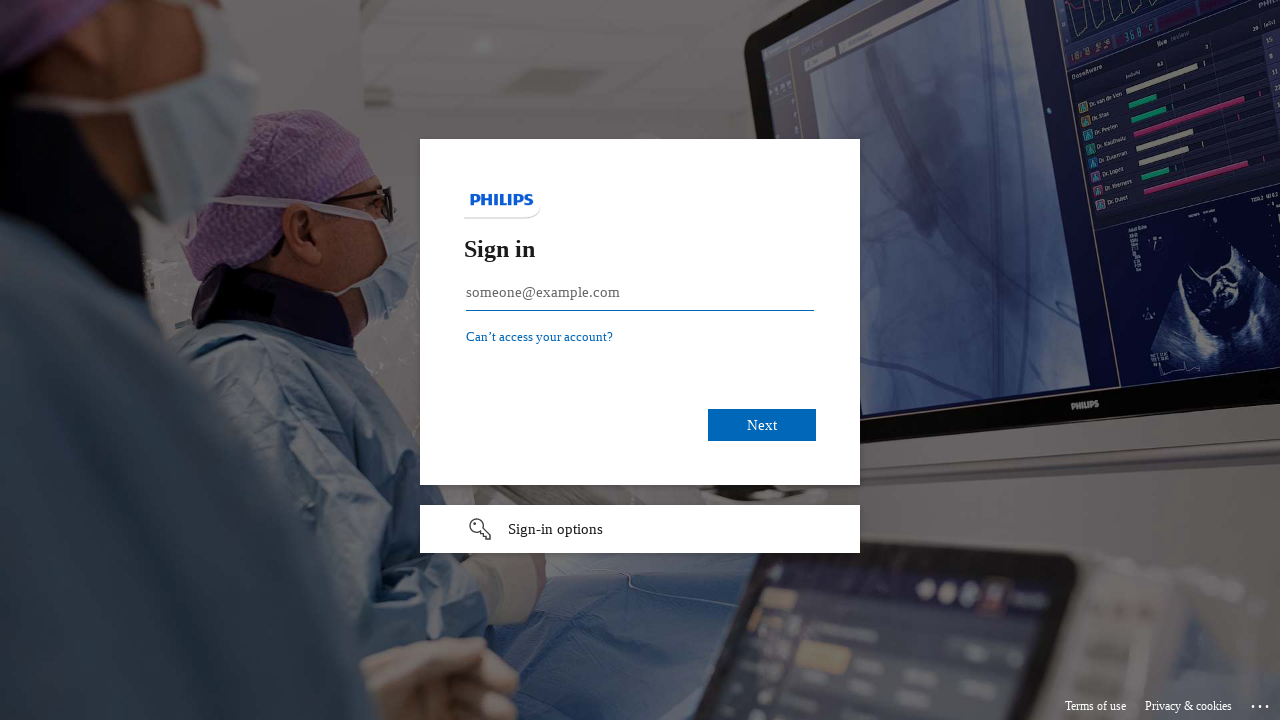

--- FILE ---
content_type: text/html; charset=utf-8
request_url: https://login.microsoftonline.com/1a407a2d-7675-4d17-8692-b3ac285306e4/saml2?SAMLRequest=fZJfb4IwFMW%2FCuk7UAoKa8TE6cNM3GbEbclellKqNCkt6y1j%2B%2FZD3R%2F3MN%2Ba9PR37jm3E2CNaumsc7XeiNdOgPPeG6WBHi9y1FlNDQMJVLNGAHWcFrPbFSUBpq01znCjkDcDENZJo%2BdGQ9cIWwj7Jrl42KxyVDvXAg3Dvu%2BDXuqK11KpoFVN0A4n2ULATRMWtSxLo4Srn340ACY8uJFwfV9skbcYxpOaHYx%2BscrspQ4aya0Bs3NGK6nFERmxBKeMVH46Tkd%2BUkWpn42viF%2FGjJNsFOOxSMJDToK85SJHLzhOyhHmIs3iiBHMqjKOcbm7iqpxQqIsGWQAnVhqcEy7HBFMEh9nPo62JKZxSkfZM%2FLWX7VcDzmk3l%2FusDyJgN5st2v%2FFPNRWDhGHARoOjlMSI%2FG9mw3l7HseyFo%2Bm%2Flk%2FCMfLJp6d2AWi7WRkn%2B4c2UMv3cCuZEjiIUTk9P%2Fv6X6Sc%3D&RelayState=ss%3Amem%3A5202ce5cecadc626467757715eee9203913136f7fdf3c6b80c9210e30f8180ea&SigAlg=http%3A%2F%2Fwww.w3.org%2F2001%2F04%2Fxmldsig-more%23rsa-sha256&Signature=xDYfFcfzKFYcY5slXHMqDUgCC8i1NqdXbTRNDoHSC8tKCELwSe5uFiQhnfNaU26%2B5QBrYOfgcgHdy%2BzOOyaFU7Ei1nDwxtInQ76Ci5CulRo49KpnQwl%2BQUuegtvXyoPhKfFN599A0Vmc8sDBq56B3W9z%2FlkLs26kuWir6WQsbrS1VSzatuFNV3Yp8qFo91ig2zOo25TLNkM54LaV40M5yUV5beMZq1QXxJWIBKrERR4IlaVYISdTRHg21L1EaNLYDRBukT5nsAx%2BOs1BQ1fBCfxC3So6U8nZMY%2BPJRHIxdMBsjjH8hvZ6yrK2yQAJHeSRyLqg6CHbA5kWvQ3Tx3naA%3D%3D&sso_reload=true
body_size: 15511
content:


<!-- Copyright (C) Microsoft Corporation. All rights reserved. -->
<!DOCTYPE html>
<html dir="ltr" class="" lang="en">
<head>
    <title>Sign in to your account</title>
    <meta http-equiv="Content-Type" content="text/html; charset=UTF-8">
    <meta http-equiv="X-UA-Compatible" content="IE=edge">
    <meta name="viewport" content="width=device-width, initial-scale=1.0, maximum-scale=2.0, user-scalable=yes">
    <meta http-equiv="Pragma" content="no-cache">
    <meta http-equiv="Expires" content="-1">
    <link rel="preconnect" href="https://aadcdn.msftauth.net" crossorigin>
<meta http-equiv="x-dns-prefetch-control" content="on">
<link rel="dns-prefetch" href="//aadcdn.msftauth.net">
<link rel="dns-prefetch" href="//aadcdn.msauth.net">

    <meta name="PageID" content="ConvergedSignIn" />
    <meta name="SiteID" content="" />
    <meta name="ReqLC" content="1033" />
    <meta name="LocLC" content="en-US" />


        <meta name="format-detection" content="telephone=no" />

    <noscript>
        <meta http-equiv="Refresh" content="0; URL=https://login.microsoftonline.com/jsdisabled" />
    </noscript>

    
    
<meta name="robots" content="none" />

<script type="text/javascript" nonce='1CbClhiRIkDuwq-S7X_p9g'>//<![CDATA[
$Config={"fShowPersistentCookiesWarning":false,"urlMsaSignUp":"https://login.live.com/oauth20_authorize.srf?scope=openid+profile+email+offline_access\u0026response_type=code\u0026client_id=51483342-085c-4d86-bf88-cf50c7252078\u0026response_mode=form_post\u0026redirect_uri=https%3a%2f%2flogin.microsoftonline.com%2fcommon%2ffederation%2foauth2msa\u0026state=[base64]\u0026estsfed=1\u0026uaid=d0c66cdcbfd24e39a1c78f666634fa56\u0026signup=1\u0026lw=1\u0026fl=easi2\u0026fci=windchill.plm.philips.com","urlMsaLogout":"https://login.live.com/logout.srf?iframed_by=https%3a%2f%2flogin.microsoftonline.com","urlOtherIdpForget":"https://login.live.com/forgetme.srf?iframed_by=https%3a%2f%2flogin.microsoftonline.com","showCantAccessAccountLink":true,"arrExternalTrustedRealmFederatedIdps":[{"IdpType":400,"IdpSignInUrl":"https://login.live.com/oauth20_authorize.srf?scope=openid+profile+email+offline_access\u0026response_type=code\u0026client_id=51483342-085c-4d86-bf88-cf50c7252078\u0026response_mode=form_post\u0026redirect_uri=https%3a%2f%2flogin.microsoftonline.com%2fcommon%2ffederation%2foauth2msa\u0026state=[base64]\u0026estsfed=1\u0026uaid=d0c66cdcbfd24e39a1c78f666634fa56\u0026fci=windchill.plm.philips.com\u0026idp_hint=github.com","DisplayName":"GitHub","Promoted":false}],"fEnableShowResendCode":true,"iShowResendCodeDelay":90000,"sSMSCtryPhoneData":"AF~Afghanistan~93!!!AX~Åland Islands~358!!!AL~Albania~355!!!DZ~Algeria~213!!!AS~American Samoa~1!!!AD~Andorra~376!!!AO~Angola~244!!!AI~Anguilla~1!!!AG~Antigua and Barbuda~1!!!AR~Argentina~54!!!AM~Armenia~374!!!AW~Aruba~297!!!AC~Ascension Island~247!!!AU~Australia~61!!!AT~Austria~43!!!AZ~Azerbaijan~994!!!BS~Bahamas~1!!!BH~Bahrain~973!!!BD~Bangladesh~880!!!BB~Barbados~1!!!BY~Belarus~375!!!BE~Belgium~32!!!BZ~Belize~501!!!BJ~Benin~229!!!BM~Bermuda~1!!!BT~Bhutan~975!!!BO~Bolivia~591!!!BQ~Bonaire~599!!!BA~Bosnia and Herzegovina~387!!!BW~Botswana~267!!!BR~Brazil~55!!!IO~British Indian Ocean Territory~246!!!VG~British Virgin Islands~1!!!BN~Brunei~673!!!BG~Bulgaria~359!!!BF~Burkina Faso~226!!!BI~Burundi~257!!!CV~Cabo Verde~238!!!KH~Cambodia~855!!!CM~Cameroon~237!!!CA~Canada~1!!!KY~Cayman Islands~1!!!CF~Central African Republic~236!!!TD~Chad~235!!!CL~Chile~56!!!CN~China~86!!!CX~Christmas Island~61!!!CC~Cocos (Keeling) Islands~61!!!CO~Colombia~57!!!KM~Comoros~269!!!CG~Congo~242!!!CD~Congo (DRC)~243!!!CK~Cook Islands~682!!!CR~Costa Rica~506!!!CI~Côte d\u0027Ivoire~225!!!HR~Croatia~385!!!CU~Cuba~53!!!CW~Curaçao~599!!!CY~Cyprus~357!!!CZ~Czechia~420!!!DK~Denmark~45!!!DJ~Djibouti~253!!!DM~Dominica~1!!!DO~Dominican Republic~1!!!EC~Ecuador~593!!!EG~Egypt~20!!!SV~El Salvador~503!!!GQ~Equatorial Guinea~240!!!ER~Eritrea~291!!!EE~Estonia~372!!!ET~Ethiopia~251!!!FK~Falkland Islands~500!!!FO~Faroe Islands~298!!!FJ~Fiji~679!!!FI~Finland~358!!!FR~France~33!!!GF~French Guiana~594!!!PF~French Polynesia~689!!!GA~Gabon~241!!!GM~Gambia~220!!!GE~Georgia~995!!!DE~Germany~49!!!GH~Ghana~233!!!GI~Gibraltar~350!!!GR~Greece~30!!!GL~Greenland~299!!!GD~Grenada~1!!!GP~Guadeloupe~590!!!GU~Guam~1!!!GT~Guatemala~502!!!GG~Guernsey~44!!!GN~Guinea~224!!!GW~Guinea-Bissau~245!!!GY~Guyana~592!!!HT~Haiti~509!!!HN~Honduras~504!!!HK~Hong Kong SAR~852!!!HU~Hungary~36!!!IS~Iceland~354!!!IN~India~91!!!ID~Indonesia~62!!!IR~Iran~98!!!IQ~Iraq~964!!!IE~Ireland~353!!!IM~Isle of Man~44!!!IL~Israel~972!!!IT~Italy~39!!!JM~Jamaica~1!!!JP~Japan~81!!!JE~Jersey~44!!!JO~Jordan~962!!!KZ~Kazakhstan~7!!!KE~Kenya~254!!!KI~Kiribati~686!!!KR~Korea~82!!!KW~Kuwait~965!!!KG~Kyrgyzstan~996!!!LA~Laos~856!!!LV~Latvia~371!!!LB~Lebanon~961!!!LS~Lesotho~266!!!LR~Liberia~231!!!LY~Libya~218!!!LI~Liechtenstein~423!!!LT~Lithuania~370!!!LU~Luxembourg~352!!!MO~Macao SAR~853!!!MG~Madagascar~261!!!MW~Malawi~265!!!MY~Malaysia~60!!!MV~Maldives~960!!!ML~Mali~223!!!MT~Malta~356!!!MH~Marshall Islands~692!!!MQ~Martinique~596!!!MR~Mauritania~222!!!MU~Mauritius~230!!!YT~Mayotte~262!!!MX~Mexico~52!!!FM~Micronesia~691!!!MD~Moldova~373!!!MC~Monaco~377!!!MN~Mongolia~976!!!ME~Montenegro~382!!!MS~Montserrat~1!!!MA~Morocco~212!!!MZ~Mozambique~258!!!MM~Myanmar~95!!!NA~Namibia~264!!!NR~Nauru~674!!!NP~Nepal~977!!!NL~Netherlands~31!!!NC~New Caledonia~687!!!NZ~New Zealand~64!!!NI~Nicaragua~505!!!NE~Niger~227!!!NG~Nigeria~234!!!NU~Niue~683!!!NF~Norfolk Island~672!!!KP~North Korea~850!!!MK~North Macedonia~389!!!MP~Northern Mariana Islands~1!!!NO~Norway~47!!!OM~Oman~968!!!PK~Pakistan~92!!!PW~Palau~680!!!PS~Palestinian Authority~970!!!PA~Panama~507!!!PG~Papua New Guinea~675!!!PY~Paraguay~595!!!PE~Peru~51!!!PH~Philippines~63!!!PL~Poland~48!!!PT~Portugal~351!!!PR~Puerto Rico~1!!!QA~Qatar~974!!!RE~Réunion~262!!!RO~Romania~40!!!RU~Russia~7!!!RW~Rwanda~250!!!BL~Saint Barthélemy~590!!!KN~Saint Kitts and Nevis~1!!!LC~Saint Lucia~1!!!MF~Saint Martin~590!!!PM~Saint Pierre and Miquelon~508!!!VC~Saint Vincent and the Grenadines~1!!!WS~Samoa~685!!!SM~San Marino~378!!!ST~São Tomé and Príncipe~239!!!SA~Saudi Arabia~966!!!SN~Senegal~221!!!RS~Serbia~381!!!SC~Seychelles~248!!!SL~Sierra Leone~232!!!SG~Singapore~65!!!SX~Sint Maarten~1!!!SK~Slovakia~421!!!SI~Slovenia~386!!!SB~Solomon Islands~677!!!SO~Somalia~252!!!ZA~South Africa~27!!!SS~South Sudan~211!!!ES~Spain~34!!!LK~Sri Lanka~94!!!SH~St Helena, Ascension, and Tristan da Cunha~290!!!SD~Sudan~249!!!SR~Suriname~597!!!SJ~Svalbard~47!!!SZ~Swaziland~268!!!SE~Sweden~46!!!CH~Switzerland~41!!!SY~Syria~963!!!TW~Taiwan~886!!!TJ~Tajikistan~992!!!TZ~Tanzania~255!!!TH~Thailand~66!!!TL~Timor-Leste~670!!!TG~Togo~228!!!TK~Tokelau~690!!!TO~Tonga~676!!!TT~Trinidad and Tobago~1!!!TA~Tristan da Cunha~290!!!TN~Tunisia~216!!!TR~Turkey~90!!!TM~Turkmenistan~993!!!TC~Turks and Caicos Islands~1!!!TV~Tuvalu~688!!!VI~U.S. Virgin Islands~1!!!UG~Uganda~256!!!UA~Ukraine~380!!!AE~United Arab Emirates~971!!!GB~United Kingdom~44!!!US~United States~1!!!UY~Uruguay~598!!!UZ~Uzbekistan~998!!!VU~Vanuatu~678!!!VA~Vatican City~39!!!VE~Venezuela~58!!!VN~Vietnam~84!!!WF~Wallis and Futuna~681!!!YE~Yemen~967!!!ZM~Zambia~260!!!ZW~Zimbabwe~263","fUseInlinePhoneNumber":true,"fDetectBrowserCapabilities":true,"fUseMinHeight":true,"fShouldSupportTargetCredentialForRecovery":true,"fAvoidNewOtcGenerationWhenAlreadySent":true,"fUseCertificateInterstitialView":true,"fIsPasskeySupportEnabled":true,"arrPromotedFedCredTypes":[],"fShowUserAlreadyExistErrorHandling":true,"fBlockOnAppleEmailClaimError":true,"fIsVerifiableCredentialsSupportEnabled":true,"iVerifiableCredentialPresentationPollingIntervalSeconds":0.5,"iVerifiableCredentialPresentationPollingTimeoutSeconds":300,"fIsQrPinEnabled":true,"fPasskeyAssertionRedirect":true,"fFixUrlExternalIdpFederation":true,"fEnableBackButtonBugFix":true,"fEnableTotalLossRecovery":true,"fUpdatePromotedCredTypesOrder":true,"fUseNewPromotedCredsComponent":true,"urlSessionState":"https://login.microsoftonline.com/common/DeviceCodeStatus","urlResetPassword":"https://passwordreset.microsoftonline.com/?ru=https%3a%2f%2flogin.microsoftonline.com%2f1a407a2d-7675-4d17-8692-b3ac285306e4%2freprocess%3fctx%[base64]\u0026mkt=en-US\u0026hosted=0\u0026device_platform=macOS","urlMsaResetPassword":"https://account.live.com/password/reset?wreply=https%3a%2f%2flogin.microsoftonline.com%2f1a407a2d-7675-4d17-8692-b3ac285306e4%2freprocess%3fctx%[base64]\u0026mkt=en-US","fFixUrlResetPassword":true,"urlGetCredentialType":"https://login.microsoftonline.com/common/GetCredentialType?mkt=en-US","urlGetRecoveryCredentialType":"https://login.microsoftonline.com/common/getrecoverycredentialtype?mkt=en-US","urlGetOneTimeCode":"https://login.microsoftonline.com/common/GetOneTimeCode","urlLogout":"https://login.microsoftonline.com/1a407a2d-7675-4d17-8692-b3ac285306e4/uxlogout","urlForget":"https://login.microsoftonline.com/forgetuser","urlDisambigRename":"https://go.microsoft.com/fwlink/p/?LinkID=733247","urlGoToAADError":"https://login.live.com/oauth20_authorize.srf?scope=openid+profile+email+offline_access\u0026response_type=code\u0026client_id=51483342-085c-4d86-bf88-cf50c7252078\u0026response_mode=form_post\u0026redirect_uri=https%3a%2f%2flogin.microsoftonline.com%2fcommon%2ffederation%2foauth2msa\u0026state=[base64]\u0026estsfed=1\u0026uaid=d0c66cdcbfd24e39a1c78f666634fa56\u0026fci=windchill.plm.philips.com","urlDeviceFingerprinting":"","urlPIAEndAuth":"https://login.microsoftonline.com/common/PIA/EndAuth","urlStartTlr":"https://login.microsoftonline.com/1a407a2d-7675-4d17-8692-b3ac285306e4/tlr/start","fKMSIEnabled":false,"iLoginMode":1,"fAllowPhoneSignIn":true,"fAllowPhoneInput":true,"fAllowSkypeNameLogin":true,"iMaxPollErrors":5,"iPollingTimeout":300,"srsSuccess":true,"fShowSwitchUser":true,"arrValErrs":["50058"],"sErrorCode":"50058","sWAMExtension":"ppnbnpeolgkicgegkbkbjmhlideopiji","sWAMChannel":"53ee284d-920a-4b59-9d30-a60315b26836","sErrTxt":"","sResetPasswordPrefillParam":"username","onPremPasswordValidationConfig":{"isUserRealmPrecheckEnabled":true},"fSwitchDisambig":true,"iRemoteNgcPollingType":2,"fUseNewNoPasswordTypes":true,"urlAadSignup":"https://signup.microsoft.com/signup?sku=teams_commercial_trial\u0026origin=ests\u0026culture=en-US","sCloudInstanceName":"microsoftonline.com","fShowSignInOptionsAsButton":true,"fUseNewPhoneSignInError":true,"fIsUpdatedAutocompleteEnabled":true,"fActivateFocusOnApprovalNumberRemoteNGC":true,"fIsPasskey":true,"fEnableDFPIntegration":true,"fEnableCenterFocusedApprovalNumber":true,"fShowPassKeyErrorUCP":true,"fFixPhoneDisambigSignupRedirect":true,"fEnableQrCodeA11YFixes":true,"fEnablePasskeyAwpError":true,"fEnableAuthenticatorTimeoutFix":true,"fEnablePasskeyAutofillUI":true,"sCrossDomainCanary":"[base64]","arrExcludedDisplayNames":["unknown"],"fFixShowRevealPassword":true,"fRemoveTLRFragment":true,"iMaxStackForKnockoutAsyncComponents":10000,"fShowButtons":true,"urlCdn":"https://aadcdn.msftauth.net/shared/1.0/","urlDefaultFavicon":"https://aadcdn.msftauth.net/shared/1.0/content/images/favicon_a_eupayfgghqiai7k9sol6lg2.ico","urlFooterTOU":"https://www.microsoft.com/en-US/servicesagreement/","urlFooterPrivacy":"https://privacy.microsoft.com/en-US/privacystatement","urlPost":"https://login.microsoftonline.com/1a407a2d-7675-4d17-8692-b3ac285306e4/login","urlPostAad":"https://login.microsoftonline.com/1a407a2d-7675-4d17-8692-b3ac285306e4/login","urlPostMsa":"https://login.live.com/ppsecure/partnerpost.srf?scope=openid+profile+email+offline_access\u0026response_type=code\u0026client_id=51483342-085c-4d86-bf88-cf50c7252078\u0026response_mode=form_post\u0026redirect_uri=https%3a%2f%2flogin.microsoftonline.com%2fcommon%2ffederation%2foauth2msa\u0026state=[base64]\u0026flow=fido\u0026estsfed=1\u0026uaid=d0c66cdcbfd24e39a1c78f666634fa56\u0026fci=windchill.plm.philips.com","urlRefresh":"https://login.microsoftonline.com/1a407a2d-7675-4d17-8692-b3ac285306e4/reprocess?ctx=[base64]","urlCancel":"https://www.windchill.plm.philips.com/ShibbolethWindchill.sso/SAML2/POST?error=access_denied\u0026error_subcode=cancel\u0026state=ss%3amem%3a5202ce5cecadc626467757715eee9203913136f7fdf3c6b80c9210e30f8180ea","urlResume":"https://login.microsoftonline.com/1a407a2d-7675-4d17-8692-b3ac285306e4/resume?ctx=[base64]","iPawnIcon":0,"iPollingInterval":1,"sPOST_Username":"","fEnableNumberMatching":true,"sFT":"[base64]","sFTName":"flowToken","sSessionIdentifierName":"code","sCtx":"[base64]","iProductIcon":-1,"fEnableOneDSClientTelemetry":true,"staticTenantBranding":[{"Locale":0,"BannerLogo":"https://aadcdn.msftauthimages.net/c1c6b6c8-fuecb17aon5yceg6psjp5j-osrt27mrshxxu3zty-pu/logintenantbranding/0/bannerlogo?ts=637479400603608576","TileLogo":"https://aadcdn.msftauthimages.net/c1c6b6c8-fuecb17aon5yceg6psjp5j-osrt27mrshxxu3zty-pu/logintenantbranding/0/tilelogo?ts=637092500529817233","TileDarkLogo":"https://aadcdn.msftauthimages.net/c1c6b6c8-fuecb17aon5yceg6psjp5j-osrt27mrshxxu3zty-pu/logintenantbranding/0/squarelogodark?ts=637092500535222822","Illustration":"https://aadcdn.msftauthimages.net/c1c6b6c8-fuecb17aon5yceg6psjp5j-osrt27mrshxxu3zty-pu/logintenantbranding/0/illustration?ts=637528031550870780","UserIdLabel":"someone@example.com","KeepMeSignedInDisabled":true,"UseTransparentLightBox":false}],"oAppCobranding":{},"iBackgroundImage":4,"arrSessions":[],"fApplicationInsightsEnabled":false,"iApplicationInsightsEnabledPercentage":0,"urlSetDebugMode":"https://login.microsoftonline.com/common/debugmode","fEnableCssAnimation":true,"fDisableAnimationIfAnimationEndUnsupported":true,"fAllowGrayOutLightBox":true,"fUseMsaSessionState":true,"fIsRemoteNGCSupported":true,"desktopSsoConfig":{"isEdgeAnaheimAllowed":true,"iwaEndpointUrlFormat":"https://autologon.microsoftazuread-sso.com/{0}/winauth/sso?client-request-id=d0c66cdc-bfd2-4e39-a1c7-8f666634fa56","iwaSsoProbeUrlFormat":"https://autologon.microsoftazuread-sso.com/{0}/winauth/ssoprobe?client-request-id=d0c66cdc-bfd2-4e39-a1c7-8f666634fa56","iwaIFrameUrlFormat":"https://autologon.microsoftazuread-sso.com/{0}/winauth/iframe?client-request-id=d0c66cdc-bfd2-4e39-a1c7-8f666634fa56\u0026isAdalRequest=False","iwaRequestTimeoutInMs":10000,"startDesktopSsoOnPageLoad":false,"progressAnimationTimeout":10000,"isEdgeAllowed":false,"minDssoEdgeVersion":"17","isSafariAllowed":true,"redirectUri":"https://www.windchill.plm.philips.com/ShibbolethWindchill.sso/SAML2/POST?error=interaction_required\u0026error_description=Seamless+single+sign+on+failed+for+the+user.+This+can+happen+if+the+user+is+unable+to+access+on+premises+AD+or+intranet+zone+is+not+configured+correctly+Trace+ID%3a+e0323bfc-589c-4852-8539-155cb5325c00+Correlation+ID%3a+d0c66cdc-bfd2-4e39-a1c7-8f666634fa56+Timestamp%3a+2026-01-21+02%3a21%3a38Z\u0026state=ss%3amem%3a5202ce5cecadc626467757715eee9203913136f7fdf3c6b80c9210e30f8180ea","isIEAllowedForSsoProbe":true,"edgeRedirectUri":"https://autologon.microsoftazuread-sso.com/1a407a2d-7675-4d17-8692-b3ac285306e4/winauth/sso/edgeredirect?client-request-id=d0c66cdc-bfd2-4e39-a1c7-8f666634fa56\u0026origin=login.microsoftonline.com\u0026is_redirected=1","isFlowTokenPassedInEdge":true},"urlLogin":"https://login.microsoftonline.com/1a407a2d-7675-4d17-8692-b3ac285306e4/reprocess?ctx=[base64]","urlDssoStatus":"https://login.microsoftonline.com/common/instrumentation/dssostatus","iSessionPullType":2,"fUseSameSite":true,"iAllowedIdentities":2,"uiflavor":1001,"urlFidoHelp":"https://go.microsoft.com/fwlink/?linkid=2013738","fShouldPlatformKeyBeSuppressed":true,"urlFidoLogin":"https://login.microsoft.com/1a407a2d-7675-4d17-8692-b3ac285306e4/fido/get?uiflavor=Web","fIsFidoSupported":true,"fLoadStringCustomizationPromises":true,"fUseAlternateTextForSwitchToCredPickerLink":true,"fOfflineAccountVisible":false,"fEnableUserStateFix":true,"fAccessPassSupported":true,"fShowAccessPassPeek":true,"fUpdateSessionPollingLogic":true,"fEnableShowPickerCredObservable":true,"fFetchSessionsSkipDsso":true,"fIsCiamUserFlowUxNewLogicEnabled":true,"fUseNonMicrosoftDefaultBrandingForCiam":true,"sCompanyDisplayName":"Philips","fRemoveCustomCss":true,"fFixUICrashForApiRequestHandler":true,"fShowUpdatedKoreanPrivacyFooter":true,"fUsePostCssHotfix":true,"fFixUserFlowBranding":true,"fIsQrCodePinSupported":true,"fEnablePasskeyNullFix":true,"fEnableRefreshCookiesFix":true,"fEnableWebNativeBridgeInterstitialUx":true,"fEnableWindowParentingFix":true,"fEnableNativeBridgeErrors":true,"urlAcmaServerPath":"https://login.microsoftonline.com","sTenantId":"1a407a2d-7675-4d17-8692-b3ac285306e4","sMkt":"en-US","fIsDesktop":true,"fUpdateConfigInit":true,"fLogDisallowedCssProperties":true,"fDisallowExternalFonts":true,"sFidoChallenge":"O.eyJ0eXAiOiJKV1QiLCJhbGciOiJSUzI1NiIsIng1dCI6IlBjWDk4R1g0MjBUMVg2c0JEa3poUW1xZ3dNVSJ9.eyJhdWQiOiJ1cm46bWljcm9zb2Z0OmZpZG86Y2hhbGxlbmdlIiwiaXNzIjoiaHR0cHM6Ly9sb2dpbi5taWNyb3NvZnQuY29tIiwiaWF0IjoxNzY4OTYyMDk4LCJuYmYiOjE3Njg5NjIwOTgsImV4cCI6MTc2ODk2MjM5OH0.[base64]","scid":1015,"hpgact":1900,"hpgid":1104,"pgid":"ConvergedSignIn","apiCanary":"[base64]","canary":"Zch/j47hwXyPLKrMJY69FzX56ySTQSGa7ENNPaXN/RU=3:1:CANARY:Y3oRHOhTc100n4W9SGFaZeddXnRvVN7OXO6j1S2zucU=","sCanaryTokenName":"canary","fSkipRenderingNewCanaryToken":false,"fEnableNewCsrfProtection":true,"correlationId":"d0c66cdc-bfd2-4e39-a1c7-8f666634fa56","sessionId":"e0323bfc-589c-4852-8539-155cb5325c00","sRingId":"R6","locale":{"mkt":"en-US","lcid":1033},"slMaxRetry":2,"slReportFailure":true,"strings":{"desktopsso":{"authenticatingmessage":"Trying to sign you in"}},"enums":{"ClientMetricsModes":{"None":0,"SubmitOnPost":1,"SubmitOnRedirect":2,"InstrumentPlt":4}},"urls":{"instr":{"pageload":"https://login.microsoftonline.com/common/instrumentation/reportpageload","dssostatus":"https://login.microsoftonline.com/common/instrumentation/dssostatus"}},"browser":{"ltr":1,"Chrome":1,"_Mac":1,"_M131":1,"_D0":1,"Full":1,"RE_WebKit":1,"b":{"name":"Chrome","major":131,"minor":0},"os":{"name":"OSX","version":"10.15.7"},"V":"131.0"},"watson":{"url":"/common/handlers/watson","bundle":"https://aadcdn.msftauth.net/ests/2.1/content/cdnbundles/watson.min_q5ptmu8aniymd4ftuqdkda2.js","sbundle":"https://aadcdn.msftauth.net/ests/2.1/content/cdnbundles/watsonsupportwithjquery.3.5.min_dc940oomzau4rsu8qesnvg2.js","fbundle":"https://aadcdn.msftauth.net/ests/2.1/content/cdnbundles/frameworksupport.min_oadrnc13magb009k4d20lg2.js","resetErrorPeriod":5,"maxCorsErrors":-1,"maxInjectErrors":5,"maxErrors":10,"maxTotalErrors":3,"expSrcs":["https://login.microsoftonline.com","https://aadcdn.msauth.net/","https://aadcdn.msftauth.net/",".login.microsoftonline.com"],"envErrorRedirect":true,"envErrorUrl":"/common/handlers/enverror"},"loader":{"cdnRoots":["https://aadcdn.msauth.net/","https://aadcdn.msftauth.net/"],"logByThrowing":true,"tenantBrandingCdnRoots":["aadcdn.msauthimages.net","aadcdn.msftauthimages.net"]},"serverDetails":{"slc":"ProdSlices","dc":"FRC","ri":"PA3XXXX","ver":{"v":[2,1,23173,3]},"rt":"2026-01-21T02:21:38","et":60},"clientEvents":{"enabled":true,"telemetryEnabled":true,"useOneDSEventApi":true,"flush":60000,"autoPost":true,"autoPostDelay":1000,"minEvents":1,"maxEvents":1,"pltDelay":500,"appInsightsConfig":{"instrumentationKey":"b0c252808e614e949086e019ae1cb300-e0c02060-e3b3-4965-bd7c-415e1a7a9fde-6951","webAnalyticsConfiguration":{"autoCapture":{"jsError":true}}},"defaultEventName":"IDUX_ESTSClientTelemetryEvent_WebWatson","serviceID":3,"endpointUrl":"https://eu-mobile.events.data.microsoft.com/OneCollector/1.0/"},"fApplyAsciiRegexOnInput":true,"country":"US","fBreakBrandingSigninString":true,"bsso":{"states":{"START":"start","INPROGRESS":"in-progress","END":"end","END_SSO":"end-sso","END_USERS":"end-users"},"nonce":"AwABEgEAAAADAOz_BQD0_-p8v2sohJOMhtm4YQpa9vpCI9d4V1JhNfMMCXZZCRtEAsjnYnG9CLkGoqwo4ha-2Jr3-ipnDpnUfiI96T1grs0gAA","overallTimeoutMs":4000,"telemetry":{"type":"ChromeSsoTelemetry","nonce":"AwABDwEAAAADAOz_BQD0_1mre6GRo-9HN6cYVRZ5eLCaHGHtUUkdzPqGkD3NAD-_MnYwy3544UbA_RSkmsGSrkPSSxQNNN4yBbdZGprDV7raobDHPMUysxAtGm6NwOc6IAA","reportStates":[]},"redirectEndStates":["end"],"cookieNames":{"aadSso":"AADSSO","winSso":"ESTSSSO","ssoTiles":"ESTSSSOTILES","ssoPulled":"SSOCOOKIEPULLED","userList":"ESTSUSERLIST"},"type":"chrome","reason":"Pull suppressed because it was already attempted and the current URL was reloaded."},"urlNoCookies":"https://login.microsoftonline.com/cookiesdisabled","fTrimChromeBssoUrl":true,"inlineMode":5,"fShowCopyDebugDetailsLink":true,"fTenantBrandingCdnAddEventHandlers":true,"fAddTryCatchForIFrameRedirects":true};
//]]></script> 
<script type="text/javascript" nonce='1CbClhiRIkDuwq-S7X_p9g'>//<![CDATA[
!function(){var e=window,r=e.$Debug=e.$Debug||{},t=e.$Config||{};if(!r.appendLog){var n=[],o=0;r.appendLog=function(e){var r=t.maxDebugLog||25,i=(new Date).toUTCString()+":"+e;n.push(o+":"+i),n.length>r&&n.shift(),o++},r.getLogs=function(){return n}}}(),function(){function e(e,r){function t(i){var a=e[i];if(i<n-1){return void(o.r[a]?t(i+1):o.when(a,function(){t(i+1)}))}r(a)}var n=e.length;t(0)}function r(e,r,i){function a(){var e=!!s.method,o=e?s.method:i[0],a=s.extraArgs||[],u=n.$WebWatson;try{
var c=t(i,!e);if(a&&a.length>0){for(var d=a.length,l=0;l<d;l++){c.push(a[l])}}o.apply(r,c)}catch(e){return void(u&&u.submitFromException&&u.submitFromException(e))}}var s=o.r&&o.r[e];return r=r||this,s&&(s.skipTimeout?a():n.setTimeout(a,0)),s}function t(e,r){return Array.prototype.slice.call(e,r?1:0)}var n=window;n.$Do||(n.$Do={"q":[],"r":[],"removeItems":[],"lock":0,"o":[]});var o=n.$Do;o.when=function(t,n){function i(e){r(e,a,s)||o.q.push({"id":e,"c":a,"a":s})}var a=0,s=[],u=1;"function"==typeof n||(a=n,
u=2);for(var c=u;c<arguments.length;c++){s.push(arguments[c])}t instanceof Array?e(t,i):i(t)},o.register=function(e,t,n){if(!o.r[e]){o.o.push(e);var i={};if(t&&(i.method=t),n&&(i.skipTimeout=n),arguments&&arguments.length>3){i.extraArgs=[];for(var a=3;a<arguments.length;a++){i.extraArgs.push(arguments[a])}}o.r[e]=i,o.lock++;try{for(var s=0;s<o.q.length;s++){var u=o.q[s];u.id==e&&r(e,u.c,u.a)&&o.removeItems.push(u)}}catch(e){throw e}finally{if(0===--o.lock){for(var c=0;c<o.removeItems.length;c++){
for(var d=o.removeItems[c],l=0;l<o.q.length;l++){if(o.q[l]===d){o.q.splice(l,1);break}}}o.removeItems=[]}}}},o.unregister=function(e){o.r[e]&&delete o.r[e]}}(),function(e,r){function t(){if(!a){if(!r.body){return void setTimeout(t)}a=!0,e.$Do.register("doc.ready",0,!0)}}function n(){if(!s){if(!r.body){return void setTimeout(n)}t(),s=!0,e.$Do.register("doc.load",0,!0),i()}}function o(e){(r.addEventListener||"load"===e.type||"complete"===r.readyState)&&t()}function i(){
r.addEventListener?(r.removeEventListener("DOMContentLoaded",o,!1),e.removeEventListener("load",n,!1)):r.attachEvent&&(r.detachEvent("onreadystatechange",o),e.detachEvent("onload",n))}var a=!1,s=!1;if("complete"===r.readyState){return void setTimeout(n)}!function(){r.addEventListener?(r.addEventListener("DOMContentLoaded",o,!1),e.addEventListener("load",n,!1)):r.attachEvent&&(r.attachEvent("onreadystatechange",o),e.attachEvent("onload",n))}()}(window,document),function(){function e(){
return f.$Config||f.ServerData||{}}function r(e,r){var t=f.$Debug;t&&t.appendLog&&(r&&(e+=" '"+(r.src||r.href||"")+"'",e+=", id:"+(r.id||""),e+=", async:"+(r.async||""),e+=", defer:"+(r.defer||"")),t.appendLog(e))}function t(){var e=f.$B;if(void 0===d){if(e){d=e.IE}else{var r=f.navigator.userAgent;d=-1!==r.indexOf("MSIE ")||-1!==r.indexOf("Trident/")}}return d}function n(){var e=f.$B;if(void 0===l){if(e){l=e.RE_Edge}else{var r=f.navigator.userAgent;l=-1!==r.indexOf("Edge")}}return l}function o(e){
var r=e.indexOf("?"),t=r>-1?r:e.length,n=e.lastIndexOf(".",t);return e.substring(n,n+v.length).toLowerCase()===v}function i(){var r=e();return(r.loader||{}).slReportFailure||r.slReportFailure||!1}function a(){return(e().loader||{}).redirectToErrorPageOnLoadFailure||!1}function s(){return(e().loader||{}).logByThrowing||!1}function u(e){if(!t()&&!n()){return!1}var r=e.src||e.href||"";if(!r){return!0}if(o(r)){var i,a,s;try{i=e.sheet,a=i&&i.cssRules,s=!1}catch(e){s=!0}if(i&&!a&&s){return!0}
if(i&&a&&0===a.length){return!0}}return!1}function c(){function t(e){g.getElementsByTagName("head")[0].appendChild(e)}function n(e,r,t,n){var u=null;return u=o(e)?i(e):"script"===n.toLowerCase()?a(e):s(e,n),r&&(u.id=r),"function"==typeof u.setAttribute&&(u.setAttribute("crossorigin","anonymous"),t&&"string"==typeof t&&u.setAttribute("integrity",t)),u}function i(e){var r=g.createElement("link");return r.rel="stylesheet",r.type="text/css",r.href=e,r}function a(e){
var r=g.createElement("script"),t=g.querySelector("script[nonce]");if(r.type="text/javascript",r.src=e,r.defer=!1,r.async=!1,t){var n=t.nonce||t.getAttribute("nonce");r.setAttribute("nonce",n)}return r}function s(e,r){var t=g.createElement(r);return t.src=e,t}function d(e,r){if(e&&e.length>0&&r){for(var t=0;t<e.length;t++){if(-1!==r.indexOf(e[t])){return!0}}}return!1}function l(r){if(e().fTenantBrandingCdnAddEventHandlers){var t=d(E,r)?E:b;if(!(t&&t.length>1)){return r}for(var n=0;n<t.length;n++){
if(-1!==r.indexOf(t[n])){var o=t[n+1<t.length?n+1:0],i=r.substring(t[n].length);return"https://"!==t[n].substring(0,"https://".length)&&(o="https://"+o,i=i.substring("https://".length)),o+i}}return r}if(!(b&&b.length>1)){return r}for(var a=0;a<b.length;a++){if(0===r.indexOf(b[a])){return b[a+1<b.length?a+1:0]+r.substring(b[a].length)}}return r}function f(e,t,n,o){if(r("[$Loader]: "+(L.failMessage||"Failed"),o),w[e].retry<y){return w[e].retry++,h(e,t,n),void c._ReportFailure(w[e].retry,w[e].srcPath)}n&&n()}
function v(e,t,n,o){if(u(o)){return f(e,t,n,o)}r("[$Loader]: "+(L.successMessage||"Loaded"),o),h(e+1,t,n);var i=w[e].onSuccess;"function"==typeof i&&i(w[e].srcPath)}function h(e,o,i){if(e<w.length){var a=w[e];if(!a||!a.srcPath){return void h(e+1,o,i)}a.retry>0&&(a.srcPath=l(a.srcPath),a.origId||(a.origId=a.id),a.id=a.origId+"_Retry_"+a.retry);var s=n(a.srcPath,a.id,a.integrity,a.tagName);s.onload=function(){v(e,o,i,s)},s.onerror=function(){f(e,o,i,s)},s.onreadystatechange=function(){
"loaded"===s.readyState?setTimeout(function(){v(e,o,i,s)},500):"complete"===s.readyState&&v(e,o,i,s)},t(s),r("[$Loader]: Loading '"+(a.srcPath||"")+"', id:"+(a.id||""))}else{o&&o()}}var p=e(),y=p.slMaxRetry||2,m=p.loader||{},b=m.cdnRoots||[],E=m.tenantBrandingCdnRoots||[],L=this,w=[];L.retryOnError=!0,L.successMessage="Loaded",L.failMessage="Error",L.Add=function(e,r,t,n,o,i){e&&w.push({"srcPath":e,"id":r,"retry":n||0,"integrity":t,"tagName":o||"script","onSuccess":i})},L.AddForReload=function(e,r){
var t=e.src||e.href||"";L.Add(t,"AddForReload",e.integrity,1,e.tagName,r)},L.AddIf=function(e,r,t){e&&L.Add(r,t)},L.Load=function(e,r){h(0,e,r)}}var d,l,f=window,g=f.document,v=".css";c.On=function(e,r,t){if(!e){throw"The target element must be provided and cannot be null."}r?c.OnError(e,t):c.OnSuccess(e,t)},c.OnSuccess=function(e,t){if(!e){throw"The target element must be provided and cannot be null."}if(u(e)){return c.OnError(e,t)}var n=e.src||e.href||"",o=i(),s=a();r("[$Loader]: Loaded",e);var d=new c
;d.failMessage="Reload Failed",d.successMessage="Reload Success",d.Load(null,function(){if(o){throw"Unexpected state. ResourceLoader.Load() failed despite initial load success. ['"+n+"']"}s&&(document.location.href="/error.aspx?err=504")})},c.OnError=function(e,t){var n=e.src||e.href||"",o=i(),s=a();if(!e){throw"The target element must be provided and cannot be null."}r("[$Loader]: Failed",e);var u=new c;u.failMessage="Reload Failed",u.successMessage="Reload Success",u.AddForReload(e,t),
u.Load(null,function(){if(o){throw"Failed to load external resource ['"+n+"']"}s&&(document.location.href="/error.aspx?err=504")}),c._ReportFailure(0,n)},c._ReportFailure=function(e,r){if(s()&&!t()){throw"[Retry "+e+"] Failed to load external resource ['"+r+"'], reloading from fallback CDN endpoint"}},f.$Loader=c}(),function(){function e(){if(!E){var e=new h.$Loader;e.AddIf(!h.jQuery,y.sbundle,"WebWatson_DemandSupport"),y.sbundle=null,delete y.sbundle,e.AddIf(!h.$Api,y.fbundle,"WebWatson_DemandFramework"),
y.fbundle=null,delete y.fbundle,e.Add(y.bundle,"WebWatson_DemandLoaded"),e.Load(r,t),E=!0}}function r(){if(h.$WebWatson){if(h.$WebWatson.isProxy){return void t()}m.when("$WebWatson.full",function(){for(;b.length>0;){var e=b.shift();e&&h.$WebWatson[e.cmdName].apply(h.$WebWatson,e.args)}})}}function t(){if(!h.$WebWatson||h.$WebWatson.isProxy){if(!L&&JSON){try{var e=new XMLHttpRequest;e.open("POST",y.url),e.setRequestHeader("Accept","application/json"),
e.setRequestHeader("Content-Type","application/json; charset=UTF-8"),e.setRequestHeader("canary",p.apiCanary),e.setRequestHeader("client-request-id",p.correlationId),e.setRequestHeader("hpgid",p.hpgid||0),e.setRequestHeader("hpgact",p.hpgact||0);for(var r=-1,t=0;t<b.length;t++){if("submit"===b[t].cmdName){r=t;break}}var o=b[r]?b[r].args||[]:[],i={"sr":y.sr,"ec":"Failed to load external resource [Core Watson files]","wec":55,"idx":1,"pn":p.pgid||"","sc":p.scid||0,"hpg":p.hpgid||0,
"msg":"Failed to load external resource [Core Watson files]","url":o[1]||"","ln":0,"ad":0,"an":!1,"cs":"","sd":p.serverDetails,"ls":null,"diag":v(y)};e.send(JSON.stringify(i))}catch(e){}L=!0}y.loadErrorUrl&&window.location.assign(y.loadErrorUrl)}n()}function n(){b=[],h.$WebWatson=null}function o(r){return function(){var t=arguments;b.push({"cmdName":r,"args":t}),e()}}function i(){var e=["foundException","resetException","submit"],r=this;r.isProxy=!0;for(var t=e.length,n=0;n<t;n++){var i=e[n];i&&(r[i]=o(i))}
}function a(e,r,t,n,o,i,a){var s=h.event;return i||(i=l(o||s,a?a+2:2)),h.$Debug&&h.$Debug.appendLog&&h.$Debug.appendLog("[WebWatson]:"+(e||"")+" in "+(r||"")+" @ "+(t||"??")),$.submit(e,r,t,n,o||s,i,a)}function s(e,r){return{"signature":e,"args":r,"toString":function(){return this.signature}}}function u(e){for(var r=[],t=e.split("\n"),n=0;n<t.length;n++){r.push(s(t[n],[]))}return r}function c(e){for(var r=[],t=e.split("\n"),n=0;n<t.length;n++){var o=s(t[n],[]);t[n+1]&&(o.signature+="@"+t[n+1],n++),r.push(o)
}return r}function d(e){if(!e){return null}try{if(e.stack){return u(e.stack)}if(e.error){if(e.error.stack){return u(e.error.stack)}}else if(window.opera&&e.message){return c(e.message)}}catch(e){}return null}function l(e,r){var t=[];try{for(var n=arguments.callee;r>0;){n=n?n.caller:n,r--}for(var o=0;n&&o<w;){var i="InvalidMethod()";try{i=n.toString()}catch(e){}var a=[],u=n.args||n.arguments;if(u){for(var c=0;c<u.length;c++){a[c]=u[c]}}t.push(s(i,a)),n=n.caller,o++}}catch(e){t.push(s(e.toString(),[]))}
var l=d(e);return l&&(t.push(s("--- Error Event Stack -----------------",[])),t=t.concat(l)),t}function f(e){if(e){try{var r=/function (.{1,})\(/,t=r.exec(e.constructor.toString());return t&&t.length>1?t[1]:""}catch(e){}}return""}function g(e){if(e){try{if("string"!=typeof e&&JSON&&JSON.stringify){var r=f(e),t=JSON.stringify(e);return t&&"{}"!==t||(e.error&&(e=e.error,r=f(e)),(t=JSON.stringify(e))&&"{}"!==t||(t=e.toString())),r+":"+t}}catch(e){}}return""+(e||"")}function v(e){var r=[];try{
if(jQuery?(r.push("jQuery v:"+jQuery().jquery),jQuery.easing?r.push("jQuery.easing:"+JSON.stringify(jQuery.easing)):r.push("jQuery.easing is not defined")):r.push("jQuery is not defined"),e&&e.expectedVersion&&r.push("Expected jQuery v:"+e.expectedVersion),m){var t,n="";for(t=0;t<m.o.length;t++){n+=m.o[t]+";"}for(r.push("$Do.o["+n+"]"),n="",t=0;t<m.q.length;t++){n+=m.q[t].id+";"}r.push("$Do.q["+n+"]")}if(h.$Debug&&h.$Debug.getLogs){var o=h.$Debug.getLogs();o&&o.length>0&&(r=r.concat(o))}if(b){
for(var i=0;i<b.length;i++){var a=b[i];if(a&&"submit"===a.cmdName){try{if(JSON&&JSON.stringify){var s=JSON.stringify(a);s&&r.push(s)}}catch(e){r.push(g(e))}}}}}catch(e){r.push(g(e))}return r}var h=window,p=h.$Config||{},y=p.watson,m=h.$Do;if(!h.$WebWatson&&y){var b=[],E=!1,L=!1,w=10,$=h.$WebWatson=new i;$.CB={},$._orgErrorHandler=h.onerror,h.onerror=a,$.errorHooked=!0,m.when("jQuery.version",function(e){y.expectedVersion=e}),m.register("$WebWatson")}}(),function(){function e(e,r){
for(var t=r.split("."),n=t.length,o=0;o<n&&null!==e&&void 0!==e;){e=e[t[o++]]}return e}function r(r){var t=null;return null===u&&(u=e(i,"Constants")),null!==u&&r&&(t=e(u,r)),null===t||void 0===t?"":t.toString()}function t(t){var n=null;return null===a&&(a=e(i,"$Config.strings")),null!==a&&t&&(n=e(a,t.toLowerCase())),null!==n&&void 0!==n||(n=r(t)),null===n||void 0===n?"":n.toString()}function n(e,r){var n=null;return e&&r&&r[e]&&(n=t("errors."+r[e])),n||(n=t("errors."+e)),n||(n=t("errors."+c)),n||(n=t(c)),n}
function o(t){var n=null;return null===s&&(s=e(i,"$Config.urls")),null!==s&&t&&(n=e(s,t.toLowerCase())),null!==n&&void 0!==n||(n=r(t)),null===n||void 0===n?"":n.toString()}var i=window,a=null,s=null,u=null,c="GENERIC_ERROR";i.GetString=t,i.GetErrorString=n,i.GetUrl=o}(),function(){var e=window,r=e.$Config||{};e.$B=r.browser||{}}(),function(){function e(e,r,t){e&&e.addEventListener?e.addEventListener(r,t):e&&e.attachEvent&&e.attachEvent("on"+r,t)}function r(r,t){e(document.getElementById(r),"click",t)}
function t(r,t){var n=document.getElementsByName(r);n&&n.length>0&&e(n[0],"click",t)}var n=window;n.AddListener=e,n.ClickEventListenerById=r,n.ClickEventListenerByName=t}();
//]]></script> 
<script type="text/javascript" nonce='1CbClhiRIkDuwq-S7X_p9g'>//<![CDATA[
!function(t,e){!function(){var n=e.getElementsByTagName("head")[0];n&&n.addEventListener&&(n.addEventListener("error",function(e){null!==e.target&&"cdn"===e.target.getAttribute("data-loader")&&t.$Loader.OnError(e.target)},!0),n.addEventListener("load",function(e){null!==e.target&&"cdn"===e.target.getAttribute("data-loader")&&t.$Loader.OnSuccess(e.target)},!0))}()}(window,document);
//]]></script>

    
        <link rel="prefetch" href="https://login.live.com/Me.htm?v=3" />
                <link rel="shortcut icon" href="https://aadcdn.msftauth.net/shared/1.0/content/images/favicon_a_eupayfgghqiai7k9sol6lg2.ico" />

    <script type="text/javascript" nonce='1CbClhiRIkDuwq-S7X_p9g'>
        ServerData = $Config;
    </script>


    
    <link data-loader="cdn" crossorigin="anonymous" href="https://aadcdn.msftauth.net/ests/2.1/content/cdnbundles/converged.v2.login.min_kptqschdvwnh6yq41ngsjw2.css" rel="stylesheet" />


    <script data-loader="cdn" crossorigin="anonymous" src="https://aadcdn.msftauth.net/shared/1.0/content/js/ConvergedLogin_PCore_XQ1tJBpoWFcL5smH9OaMyA2.js" integrity='sha384-kq/nTOW+o66pYRgqEKsX4PB8SzqPkM9e5SJxERJpvoDSAAOR4b/jHdfTEy4Tlop9' nonce='1CbClhiRIkDuwq-S7X_p9g'></script>

    <script data-loader="cdn" crossorigin="anonymous" src="https://aadcdn.msftauth.net/ests/2.1/content/cdnbundles/ux.converged.login.strings-en.min_h44au2mc-00supmp2ilhkg2.js" nonce='1CbClhiRIkDuwq-S7X_p9g'></script>



</head>

<body data-bind="defineGlobals: ServerData, bodyCssClass" class="cb" style="display: none">
    <script type="text/javascript" nonce='1CbClhiRIkDuwq-S7X_p9g'>//<![CDATA[
!function(){var e=window,s=e.document,i=e.$Config||{};if(e.self===e.top){s&&s.body&&(s.body.style.display="block")}else if(!i.allowFrame){var o,t,r,f,n,d;if(i.fAddTryCatchForIFrameRedirects){try{o=e.self.location.href,t=o.indexOf("#"),r=-1!==t,f=o.indexOf("?"),n=r?t:o.length,d=-1===f||r&&f>t?"?":"&",o=o.substr(0,n)+d+"iframe-request-id="+i.sessionId+o.substr(n),e.top.location=o}catch(e){}}else{o=e.self.location.href,t=o.indexOf("#"),r=-1!==t,f=o.indexOf("?"),n=r?t:o.length,d=-1===f||r&&f>t?"?":"&",
o=o.substr(0,n)+d+"iframe-request-id="+i.sessionId+o.substr(n),e.top.location=o}}}();
//]]></script>
    
</body>
</html>